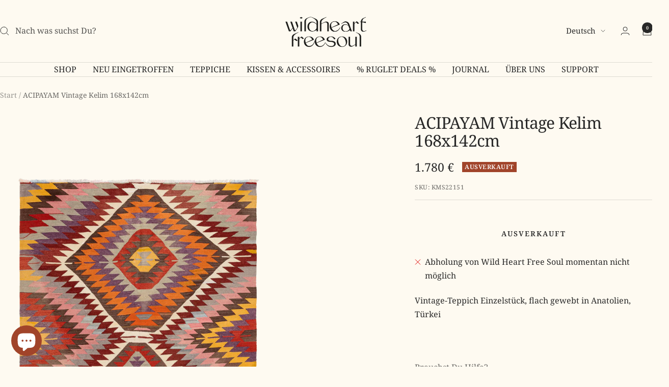

--- FILE ---
content_type: text/javascript; charset=utf-8
request_url: https://www.wildheartfreesoul.com/products/acipayam-vintage-kelim-168x142cm.js
body_size: 687
content:
{"id":8233709863178,"title":"ACIPAYAM Vintage Kelim 168x142cm","handle":"acipayam-vintage-kelim-168x142cm","description":"\u003cdiv class=\"product-form__description rte\"\u003e\n\u003cp class=\"p1\"\u003eVintage-Teppich Einzelstück, flach gewebt in Anatolien, Türkei\u003cbr\u003e\u003c\/p\u003e\n\u003cp class=\"p1\"\u003e \u003cbr\u003e\u003c\/p\u003e\n\u003c\/div\u003e","published_at":"2024-04-11T16:50:15+02:00","created_at":"2023-05-04T20:24:53+02:00","vendor":"Wild Heart Free Soul","type":"Kilim","tags":["#sale","alter:Vintage","groesse:Klein","herkunft:Acipayam","Klein","material:Schafwolle","Meditationsteppich","webart:Flachgewebt"],"price":178000,"price_min":178000,"price_max":178000,"available":false,"price_varies":false,"compare_at_price":null,"compare_at_price_min":0,"compare_at_price_max":0,"compare_at_price_varies":false,"variants":[{"id":44536472174858,"title":"Default Title","option1":"Default Title","option2":null,"option3":null,"sku":"KMS22151","requires_shipping":true,"taxable":true,"featured_image":null,"available":false,"name":"ACIPAYAM Vintage Kelim 168x142cm","public_title":null,"options":["Default Title"],"price":178000,"weight":6000,"compare_at_price":null,"inventory_quantity":0,"inventory_management":"shopify","inventory_policy":"deny","barcode":"KMS22151","requires_selling_plan":false,"selling_plan_allocations":[]}],"images":["\/\/cdn.shopify.com\/s\/files\/1\/1004\/6804\/files\/acipayam-vintage-kelim-168x142cm-775687.png?v=1732135200","\/\/cdn.shopify.com\/s\/files\/1\/1004\/6804\/files\/acipayam-vintage-kelim-168x142cm-571807.jpg?v=1732135200","\/\/cdn.shopify.com\/s\/files\/1\/1004\/6804\/files\/acipayam-vintage-kelim-168x142cm-538343.jpg?v=1732135200","\/\/cdn.shopify.com\/s\/files\/1\/1004\/6804\/files\/acipayam-vintage-kelim-168x142cm-221165.png?v=1732135200","\/\/cdn.shopify.com\/s\/files\/1\/1004\/6804\/files\/acipayam-vintage-kelim-168x142cm-908955.png?v=1732135200","\/\/cdn.shopify.com\/s\/files\/1\/1004\/6804\/files\/acipayam-vintage-kelim-168x142cm-133962.jpg?v=1732135200"],"featured_image":"\/\/cdn.shopify.com\/s\/files\/1\/1004\/6804\/files\/acipayam-vintage-kelim-168x142cm-775687.png?v=1732135200","options":[{"name":"Title","position":1,"values":["Default Title"]}],"url":"\/products\/acipayam-vintage-kelim-168x142cm","media":[{"alt":"ACIPAYAM Vintage Kelim 168x142cm - Wild Heart Free Soul","id":43140758634762,"position":1,"preview_image":{"aspect_ratio":0.667,"height":2048,"width":1365,"src":"https:\/\/cdn.shopify.com\/s\/files\/1\/1004\/6804\/files\/acipayam-vintage-kelim-168x142cm-775687.png?v=1732135200"},"aspect_ratio":0.667,"height":2048,"media_type":"image","src":"https:\/\/cdn.shopify.com\/s\/files\/1\/1004\/6804\/files\/acipayam-vintage-kelim-168x142cm-775687.png?v=1732135200","width":1365},{"alt":"ACIPAYAM Vintage Kelim 168x142cm - Wild Heart Free Soul","id":43140758667530,"position":2,"preview_image":{"aspect_ratio":0.667,"height":1050,"width":700,"src":"https:\/\/cdn.shopify.com\/s\/files\/1\/1004\/6804\/files\/acipayam-vintage-kelim-168x142cm-571807.jpg?v=1732135200"},"aspect_ratio":0.667,"height":1050,"media_type":"image","src":"https:\/\/cdn.shopify.com\/s\/files\/1\/1004\/6804\/files\/acipayam-vintage-kelim-168x142cm-571807.jpg?v=1732135200","width":700},{"alt":"ACIPAYAM Vintage Kelim 168x142cm - Wild Heart Free Soul","id":43140758700298,"position":3,"preview_image":{"aspect_ratio":0.667,"height":3600,"width":2400,"src":"https:\/\/cdn.shopify.com\/s\/files\/1\/1004\/6804\/files\/acipayam-vintage-kelim-168x142cm-538343.jpg?v=1732135200"},"aspect_ratio":0.667,"height":3600,"media_type":"image","src":"https:\/\/cdn.shopify.com\/s\/files\/1\/1004\/6804\/files\/acipayam-vintage-kelim-168x142cm-538343.jpg?v=1732135200","width":2400},{"alt":"ACIPAYAM Vintage Kelim 168x142cm - Wild Heart Free Soul","id":43140758733066,"position":4,"preview_image":{"aspect_ratio":0.667,"height":2000,"width":1334,"src":"https:\/\/cdn.shopify.com\/s\/files\/1\/1004\/6804\/files\/acipayam-vintage-kelim-168x142cm-221165.png?v=1732135200"},"aspect_ratio":0.667,"height":2000,"media_type":"image","src":"https:\/\/cdn.shopify.com\/s\/files\/1\/1004\/6804\/files\/acipayam-vintage-kelim-168x142cm-221165.png?v=1732135200","width":1334},{"alt":"ACIPAYAM Vintage Kelim 168x142cm - Wild Heart Free Soul","id":43140758765834,"position":5,"preview_image":{"aspect_ratio":0.667,"height":2000,"width":1334,"src":"https:\/\/cdn.shopify.com\/s\/files\/1\/1004\/6804\/files\/acipayam-vintage-kelim-168x142cm-908955.png?v=1732135200"},"aspect_ratio":0.667,"height":2000,"media_type":"image","src":"https:\/\/cdn.shopify.com\/s\/files\/1\/1004\/6804\/files\/acipayam-vintage-kelim-168x142cm-908955.png?v=1732135200","width":1334},{"alt":"ACIPAYAM Vintage Kelim 168x142cm - Wild Heart Free Soul","id":43140758798602,"position":6,"preview_image":{"aspect_ratio":0.667,"height":3600,"width":2400,"src":"https:\/\/cdn.shopify.com\/s\/files\/1\/1004\/6804\/files\/acipayam-vintage-kelim-168x142cm-133962.jpg?v=1732135200"},"aspect_ratio":0.667,"height":3600,"media_type":"image","src":"https:\/\/cdn.shopify.com\/s\/files\/1\/1004\/6804\/files\/acipayam-vintage-kelim-168x142cm-133962.jpg?v=1732135200","width":2400}],"requires_selling_plan":false,"selling_plan_groups":[]}

--- FILE ---
content_type: text/javascript
request_url: https://www.wildheartfreesoul.com/cdn/shop/t/133/assets/custom.js?v=167639537848865775061757612716
body_size: -768
content:
//# sourceMappingURL=/cdn/shop/t/133/assets/custom.js.map?v=167639537848865775061757612716
